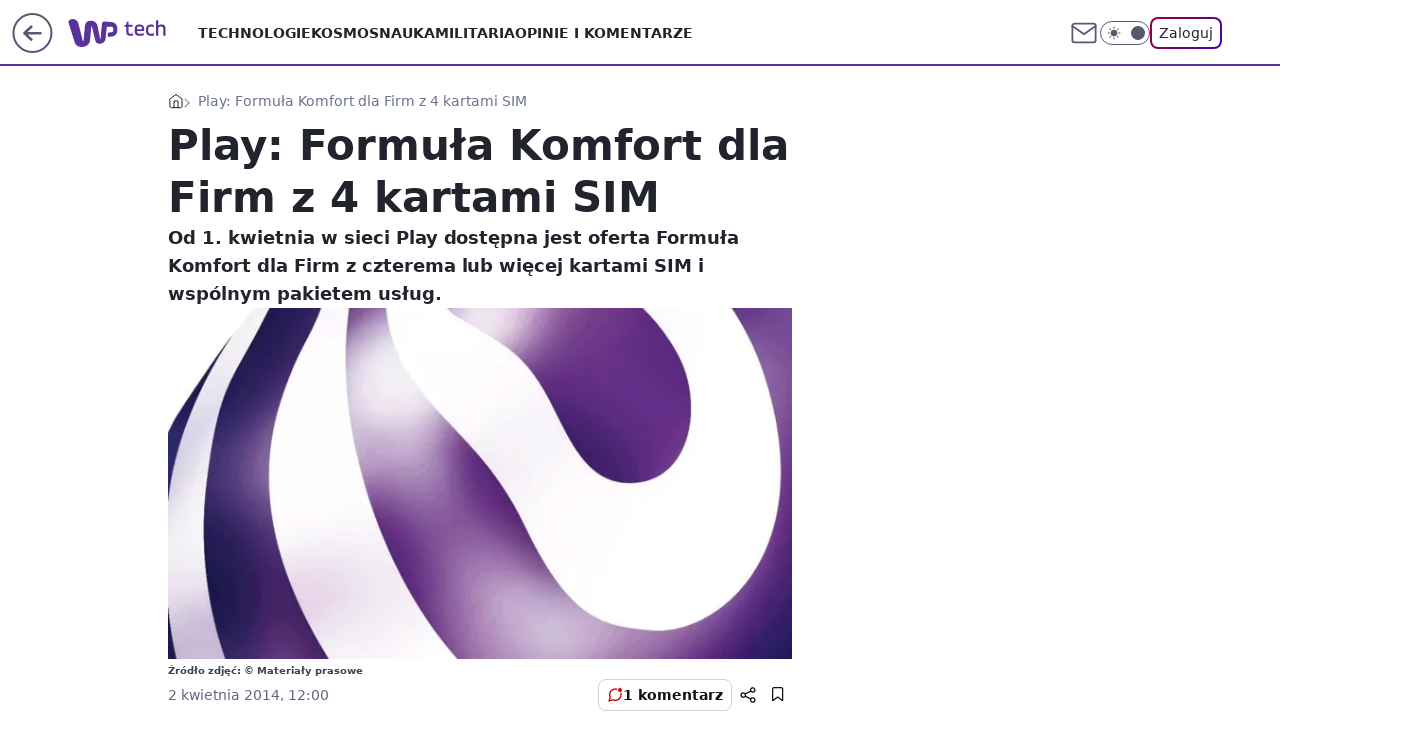

--- FILE ---
content_type: application/javascript
request_url: https://rek.www.wp.pl/gaf.js?rv=2&sn=tech&pvid=5fbed7339c7c1f29340f&rekids=234802&whbid-test=1&phtml=tech.wp.pl%2Fplay-formula-komfort-dla-firm-z-4-kartami-sim%2C6034814569484929a&abtest=adtech%7CPRGM-1047%7CA%3Badtech%7CPU-335%7CA%3Badtech%7CPRG-3468%7CB%3Badtech%7CPRGM-1036%7CC%3Badtech%7CFP-76%7CD%3Badtech%7CPRGM-1356%7CA%3Badtech%7CPRGM-1419%7CC%3Badtech%7CPRGM-1589%7CA%3Badtech%7CPRGM-1443%7CB%3Badtech%7CPRGM-1587%7CC%3Badtech%7CPRGM-1615%7CA%3Badtech%7CPRGM-1215%7CB&PWA_adbd=0&darkmode=0&highLayout=0&layout=wide&navType=navigate&cdl=0&ctype=article&ciab=IAB19%2CIAB-v3-116%2CIAB-v3-420%2CIAB13-3%2CIAB13&cid=6034814569484929&csystem=ncr&cdate=2014-04-02&vw=1280&vh=720&p1=0&spin=k5emw0vg&bcv=2
body_size: 9380
content:
k5emw0vg({"spin":"k5emw0vg","bunch":234802,"context":{"dsa":false,"minor":false,"bidRequestId":"3523df68-e5ff-461c-823d-84142feb5f34","maConfig":{"timestamp":"2026-01-20T08:15:08.178Z"},"dfpConfig":{"timestamp":"2026-01-20T10:42:02.482Z"},"sda":[],"targeting":{"client":{},"server":{},"query":{"PWA_adbd":"0","abtest":"adtech|PRGM-1047|A;adtech|PU-335|A;adtech|PRG-3468|B;adtech|PRGM-1036|C;adtech|FP-76|D;adtech|PRGM-1356|A;adtech|PRGM-1419|C;adtech|PRGM-1589|A;adtech|PRGM-1443|B;adtech|PRGM-1587|C;adtech|PRGM-1615|A;adtech|PRGM-1215|B","bcv":"2","cdate":"2014-04-02","cdl":"0","ciab":"IAB19,IAB-v3-116,IAB-v3-420,IAB13-3,IAB13","cid":"6034814569484929","csystem":"ncr","ctype":"article","darkmode":"0","highLayout":"0","layout":"wide","navType":"navigate","p1":"0","phtml":"tech.wp.pl/play-formula-komfort-dla-firm-z-4-kartami-sim,6034814569484929a","pvid":"5fbed7339c7c1f29340f","rekids":"234802","rv":"2","sn":"tech","spin":"k5emw0vg","vh":"720","vw":"1280","whbid-test":"1"}},"directOnly":0,"geo":{"country":"840","region":"","city":""},"statid":"","mlId":"","rshsd":"6","isRobot":false,"curr":{"EUR":4.2279,"USD":3.6054,"CHF":4.5608,"GBP":4.8583},"rv":"2","status":{"advf":2,"ma":2,"ma_ads-bidder":2,"ma_cpv-bidder":2,"ma_high-cpm-bidder":2},"bp":[30,40,50,60,80,100,120,140,160,180,200,220,240,260,280,300,320,340,360,380,400,420,440,460,480,500,520,540,560,580,600,620,640,660,680,700,720,740,760,780,800,1000,1200,1500,1800,2000,2500,3000,3500,4000,5000,6000,7000,9800],"siginf":"0.1.89"},"slots":{"11":{"delivered":"1","campaign":null,"dfpConfig":{"placement":"/89844762/Desktop_Tech.wp.pl_x11_art","roshash":"AEHK","ceil":100,"sizes":[[336,280],[640,280],[300,250]],"namedSizes":["fluid"],"div":"div-gpt-ad-x11-art","targeting":{"DFPHASH":"AEHK","emptygaf":"0"},"fp":[170,190,220,240,280,320,350,370,400,420,440,460,480,490,510,530,550,560,570,590,600,600,610,640,650,650,660,660,690,700,700,710,710,720,730,730,750,760,780,800,820,1020,1230,1530,1840,2040,2550,3060,3570,4080,5100,6120,7140,9800],"gfp":"AEHK","sigset":1}},"12":{"delivered":"1","campaign":null,"dfpConfig":{"placement":"/89844762/Desktop_Tech.wp.pl_x12_art","roshash":"AEHK","ceil":100,"sizes":[[336,280],[640,280],[300,250]],"namedSizes":["fluid"],"div":"div-gpt-ad-x12-art","targeting":{"DFPHASH":"AEHK","emptygaf":"0"},"fp":[180,200,230,260,300,330,360,400,420,440,470,490,500,530,540,570,570,600,610,620,630,650,660,670,700,700,710,720,720,740,760,770,770,780,790,790,830,830,840,850,850,1020,1230,1530,1840,2040,2550,3060,3570,4080,5100,6120,7140,9800],"gfp":"AEHK","sigset":1}},"13":{"delivered":"1","campaign":null,"dfpConfig":{"placement":"/89844762/Desktop_Tech.wp.pl_x13_art","roshash":"AEHK","ceil":100,"sizes":[[336,280],[640,280],[300,250]],"namedSizes":["fluid"],"div":"div-gpt-ad-x13-art","targeting":{"DFPHASH":"AEHK","emptygaf":"0"},"fp":[170,190,220,240,280,310,350,370,400,410,440,460,470,490,500,530,540,550,570,570,590,610,620,620,630,650,660,670,680,680,690,710,720,730,730,730,740,770,780,800,820,1020,1230,1530,1840,2040,2550,3060,3570,4080,5100,6120,7140,9800],"gfp":"AEHK","sigset":1}},"14":{"delivered":"1","campaign":null,"dfpConfig":{"placement":"/89844762/Desktop_Tech.wp.pl_x14_art","roshash":"AEHK","ceil":100,"sizes":[[336,280],[640,280],[300,250]],"namedSizes":["fluid"],"div":"div-gpt-ad-x14-art","targeting":{"DFPHASH":"AEHK","emptygaf":"0"},"fp":[160,190,210,230,270,300,330,360,380,390,420,440,450,470,480,500,510,520,540,550,560,580,590,590,600,600,630,640,640,650,650,660,680,690,700,720,740,760,780,800,820,1020,1230,1530,1840,2040,2550,3060,3570,4080,5100,6120,7140,9800],"gfp":"AEHK","sigset":1}},"15":{"delivered":"1","campaign":null,"dfpConfig":{"placement":"/89844762/Desktop_Tech.wp.pl_x15_art","roshash":"AEHK","ceil":100,"sizes":[[728,90],[970,300],[950,90],[980,120],[980,90],[970,150],[970,90],[970,250],[930,180],[950,200],[750,100],[970,66],[750,200],[960,90],[970,100],[750,300],[970,200],[950,300]],"namedSizes":["fluid"],"div":"div-gpt-ad-x15-art","targeting":{"DFPHASH":"AEHK","emptygaf":"0"},"fp":[390,140,650,760,240,900,560,460,1200,680,480,1260,980,1160,400,1100,1060,1080,1500,1400,1060,1420,620,580,960,680,720,1160,1040,1580,620,1300,740,1520,1600,1820,1160,1580,2040,940,880,1500,2320,1600,2840,2140,3400,3220,5540,5660,5120,6040,7160,9820],"gfp":"AEHK","sigset":3}},"16":{"delivered":"1","campaign":null,"dfpConfig":{"placement":"/89844762/Desktop_Tech.wp.pl_x16","roshash":"AEHK","ceil":100,"sizes":[[728,90],[970,300],[950,90],[980,120],[980,90],[970,150],[970,90],[970,250],[930,180],[950,200],[750,100],[970,66],[750,200],[960,90],[970,100],[750,300],[970,200],[950,300]],"namedSizes":["fluid"],"div":"div-gpt-ad-x16","targeting":{"DFPHASH":"AEHK","emptygaf":"0"},"fp":[140,160,190,200,240,260,290,310,330,350,360,380,380,400,410,430,440,450,450,470,480,480,490,490,510,510,530,560,580,600,620,640,660,680,700,720,740,760,780,800,820,1020,1230,1530,1840,2040,2550,3060,3570,4080,5100,6120,7140,9800],"gfp":"AEHK","sigset":1}},"17":{"delivered":"1","campaign":null,"dfpConfig":{"placement":"/89844762/Desktop_Tech.wp.pl_x17","roshash":"AEHK","ceil":100,"sizes":[[728,90],[970,300],[950,90],[980,120],[980,90],[970,150],[970,90],[970,250],[930,180],[950,200],[750,100],[970,66],[750,200],[960,90],[970,100],[750,300],[970,200],[950,300]],"namedSizes":["fluid"],"div":"div-gpt-ad-x17","targeting":{"DFPHASH":"AEHK","emptygaf":"0"},"fp":[140,160,190,200,240,260,290,310,330,350,360,380,380,400,410,430,440,450,450,470,480,480,490,490,510,510,530,560,580,600,620,640,660,680,700,720,740,760,780,800,820,1020,1230,1530,1840,2040,2550,3060,3570,4080,5100,6120,7140,9800],"gfp":"AEHK","sigset":1}},"18":{"delivered":"1","campaign":null,"dfpConfig":{"placement":"/89844762/Desktop_Tech.wp.pl_x18","roshash":"AEHK","ceil":100,"sizes":[[728,90],[970,300],[950,90],[980,120],[980,90],[970,150],[970,90],[970,250],[930,180],[950,200],[750,100],[970,66],[750,200],[960,90],[970,100],[750,300],[970,200],[950,300]],"namedSizes":["fluid"],"div":"div-gpt-ad-x18","targeting":{"DFPHASH":"AEHK","emptygaf":"0"},"fp":[140,160,190,200,240,260,290,310,330,350,360,380,380,400,410,430,440,450,450,470,480,480,490,490,510,510,530,560,580,600,620,640,660,680,700,720,740,760,780,800,820,1020,1230,1530,1840,2040,2550,3060,3570,4080,5100,6120,7140,9800],"gfp":"AEHK","sigset":1}},"19":{"delivered":"1","campaign":null,"dfpConfig":{"placement":"/89844762/Desktop_Tech.wp.pl_x19","roshash":"AEHK","ceil":100,"sizes":[[728,90],[970,300],[950,90],[980,120],[980,90],[970,150],[970,90],[970,250],[930,180],[950,200],[750,100],[970,66],[750,200],[960,90],[970,100],[750,300],[970,200],[950,300]],"namedSizes":["fluid"],"div":"div-gpt-ad-x19","targeting":{"DFPHASH":"AEHK","emptygaf":"0"},"fp":[140,160,190,200,240,260,290,310,330,350,360,380,380,400,410,430,440,450,450,470,480,480,490,490,510,510,530,560,580,600,620,640,660,680,700,720,740,760,780,800,820,1020,1230,1530,1840,2040,2550,3060,3570,4080,5100,6120,7140,9800],"gfp":"AEHK","sigset":1}},"2":{"delivered":"1","campaign":{"id":"187057","capping":"PWAck=27120447\u0026PWAclt=960","adm":{"bunch":"234802","creations":[{"cbConfig":{"blur":false,"bottomBar":false,"fullPage":false,"message":"Przekierowanie za {{time}} sekund{{y}}","timeout":15000},"height":600,"pixels":["//ad.doubleclick.net/ddm/trackimp/N2237290.276442WIRTUALNAPOLSKA/B34824962.436989159;dc_trk_aid=629722317;dc_trk_cid=246962839;ord=1768974350;dc_lat=;dc_rdid=;tag_for_child_directed_treatment=;tfua=;gdpr=${GDPR};gdpr_consent=${GDPR_CONSENT_755};ltd=${LIMITED_ADS};dc_tdv=1?"],"scalable":"2","showLabel":false,"src":"https://mamc.wpcdn.pl/187057/1766149172986/WP_baner_1200x600/1200x600/index.html","trackers":{"click":[""],"cview":["//ma.wp.pl/ma.gif?clid=de722beda2adf178cb2a229b728519d3\u0026SN=tech\u0026pvid=5fbed7339c7c1f29340f\u0026action=cvimp\u0026pg=tech.wp.pl\u0026par=ttl%3D1769060750%26sn%3Dtech%26bidTimestamp%3D1768974350%26hBudgetRate%3DADGLQTW%26bidderID%3D11%26rekid%3D234802%26cur%3DPLN%26test%3D0%26iabSiteCategories%3D%26utility%3DSa0d1Kh0VQMwoy0DYBj7lP7Lyafw2hoPQvLJfZM8iFXaDLoMJBeQhrlTaHRx1fRp%26bidReqID%3D3523df68-e5ff-461c-823d-84142feb5f34%26inver%3D2%26targetDomain%3Dshell.pl%26seatID%3Dde722beda2adf178cb2a229b728519d3%26geo%3D840%253B%253B%26hBidPrice%3DADGLQTW%26ip%3DQ4CQxzEZ8IAExqCCfJdfWEnoP2AzxAKrj_EOEWlF77Q%26workfID%3D187057%26client_id%3D41129%26org_id%3D25%26emission%3D3041539%26editedTimestamp%3D1766399041%26pvid%3D5fbed7339c7c1f29340f%26partnerID%3D%26conversionValue%3D0%26tpID%3D1395564%26isDev%3Dfalse%26contentID%3D6034814569484929%26userID%3D__UNKNOWN_TELL_US__%26source%3DTG%26medium%3Ddisplay%26ssp%3Dwp.pl%26publisherID%3D308%26order%3D264859%26iabPageCategories%3D%26is_adblock%3D0%26platform%3D8%26domain%3Dtech.wp.pl%26slotID%3D002%26slotSizeWxH%3D1200x600%26creationID%3D1459285%26seatFee%3Dze5glAJc3bg3xsKH-FW8ayfLtfaP8zjn3ya8hK3kUIA%26billing%3Dcpv%26is_robot%3D0%26device%3DPERSONAL_COMPUTER%26pricingModel%3DCoh6pCnKCFjpz4mOC-I_GrHhaTCf5arDGaVVLeY0xaU"],"impression":["//ma.wp.pl/ma.gif?clid=de722beda2adf178cb2a229b728519d3\u0026SN=tech\u0026pvid=5fbed7339c7c1f29340f\u0026action=delivery\u0026pg=tech.wp.pl\u0026par=ip%3DQ4CQxzEZ8IAExqCCfJdfWEnoP2AzxAKrj_EOEWlF77Q%26workfID%3D187057%26client_id%3D41129%26org_id%3D25%26emission%3D3041539%26editedTimestamp%3D1766399041%26pvid%3D5fbed7339c7c1f29340f%26partnerID%3D%26conversionValue%3D0%26tpID%3D1395564%26isDev%3Dfalse%26contentID%3D6034814569484929%26userID%3D__UNKNOWN_TELL_US__%26source%3DTG%26medium%3Ddisplay%26ssp%3Dwp.pl%26publisherID%3D308%26order%3D264859%26iabPageCategories%3D%26is_adblock%3D0%26platform%3D8%26domain%3Dtech.wp.pl%26slotID%3D002%26slotSizeWxH%3D1200x600%26creationID%3D1459285%26seatFee%3Dze5glAJc3bg3xsKH-FW8ayfLtfaP8zjn3ya8hK3kUIA%26billing%3Dcpv%26is_robot%3D0%26device%3DPERSONAL_COMPUTER%26pricingModel%3DCoh6pCnKCFjpz4mOC-I_GrHhaTCf5arDGaVVLeY0xaU%26ttl%3D1769060750%26sn%3Dtech%26bidTimestamp%3D1768974350%26hBudgetRate%3DADGLQTW%26bidderID%3D11%26rekid%3D234802%26cur%3DPLN%26test%3D0%26iabSiteCategories%3D%26utility%3DSa0d1Kh0VQMwoy0DYBj7lP7Lyafw2hoPQvLJfZM8iFXaDLoMJBeQhrlTaHRx1fRp%26bidReqID%3D3523df68-e5ff-461c-823d-84142feb5f34%26inver%3D2%26targetDomain%3Dshell.pl%26seatID%3Dde722beda2adf178cb2a229b728519d3%26geo%3D840%253B%253B%26hBidPrice%3DADGLQTW"],"view":["//ma.wp.pl/ma.gif?clid=de722beda2adf178cb2a229b728519d3\u0026SN=tech\u0026pvid=5fbed7339c7c1f29340f\u0026action=view\u0026pg=tech.wp.pl\u0026par=slotSizeWxH%3D1200x600%26creationID%3D1459285%26seatFee%3Dze5glAJc3bg3xsKH-FW8ayfLtfaP8zjn3ya8hK3kUIA%26billing%3Dcpv%26is_robot%3D0%26device%3DPERSONAL_COMPUTER%26pricingModel%3DCoh6pCnKCFjpz4mOC-I_GrHhaTCf5arDGaVVLeY0xaU%26ttl%3D1769060750%26sn%3Dtech%26bidTimestamp%3D1768974350%26hBudgetRate%3DADGLQTW%26bidderID%3D11%26rekid%3D234802%26cur%3DPLN%26test%3D0%26iabSiteCategories%3D%26utility%3DSa0d1Kh0VQMwoy0DYBj7lP7Lyafw2hoPQvLJfZM8iFXaDLoMJBeQhrlTaHRx1fRp%26bidReqID%3D3523df68-e5ff-461c-823d-84142feb5f34%26inver%3D2%26targetDomain%3Dshell.pl%26seatID%3Dde722beda2adf178cb2a229b728519d3%26geo%3D840%253B%253B%26hBidPrice%3DADGLQTW%26ip%3DQ4CQxzEZ8IAExqCCfJdfWEnoP2AzxAKrj_EOEWlF77Q%26workfID%3D187057%26client_id%3D41129%26org_id%3D25%26emission%3D3041539%26editedTimestamp%3D1766399041%26pvid%3D5fbed7339c7c1f29340f%26partnerID%3D%26conversionValue%3D0%26tpID%3D1395564%26isDev%3Dfalse%26contentID%3D6034814569484929%26userID%3D__UNKNOWN_TELL_US__%26source%3DTG%26medium%3Ddisplay%26ssp%3Dwp.pl%26publisherID%3D308%26order%3D264859%26iabPageCategories%3D%26is_adblock%3D0%26platform%3D8%26domain%3Dtech.wp.pl%26slotID%3D002"]},"transparentPlaceholder":false,"type":"iframe","url":"https://ad.doubleclick.net/ddm/trackclk/N2237290.276442WIRTUALNAPOLSKA/B34824962.436989159;dc_trk_aid=629722317;dc_trk_cid=246962839;dc_lat=;dc_rdid=;tag_for_child_directed_treatment=;tfua=;gdpr=${GDPR};gdpr_consent=${GDPR_CONSENT_755};ltd=${LIMITED_ADS};dc_tdv=1","width":1200}],"redir":"https://ma.wp.pl/redirma?SN=tech\u0026pvid=5fbed7339c7c1f29340f\u0026par=platform%3D8%26slotSizeWxH%3D1200x600%26bidderID%3D11%26bidReqID%3D3523df68-e5ff-461c-823d-84142feb5f34%26org_id%3D25%26conversionValue%3D0%26medium%3Ddisplay%26pricingModel%3DCoh6pCnKCFjpz4mOC-I_GrHhaTCf5arDGaVVLeY0xaU%26cur%3DPLN%26workfID%3D187057%26isDev%3Dfalse%26publisherID%3D308%26device%3DPERSONAL_COMPUTER%26hBudgetRate%3DADGLQTW%26rekid%3D234802%26iabSiteCategories%3D%26seatID%3Dde722beda2adf178cb2a229b728519d3%26emission%3D3041539%26contentID%3D6034814569484929%26source%3DTG%26billing%3Dcpv%26partnerID%3D%26is_adblock%3D0%26domain%3Dtech.wp.pl%26seatFee%3Dze5glAJc3bg3xsKH-FW8ayfLtfaP8zjn3ya8hK3kUIA%26hBidPrice%3DADGLQTW%26client_id%3D41129%26pvid%3D5fbed7339c7c1f29340f%26slotID%3D002%26creationID%3D1459285%26is_robot%3D0%26utility%3DSa0d1Kh0VQMwoy0DYBj7lP7Lyafw2hoPQvLJfZM8iFXaDLoMJBeQhrlTaHRx1fRp%26tpID%3D1395564%26ttl%3D1769060750%26inver%3D2%26geo%3D840%253B%253B%26ip%3DQ4CQxzEZ8IAExqCCfJdfWEnoP2AzxAKrj_EOEWlF77Q%26ssp%3Dwp.pl%26order%3D264859%26sn%3Dtech%26bidTimestamp%3D1768974350%26test%3D0%26targetDomain%3Dshell.pl%26editedTimestamp%3D1766399041%26userID%3D__UNKNOWN_TELL_US__%26iabPageCategories%3D\u0026url=","slot":"2"},"creative":{"Id":"1459285","provider":"ma_cpv-bidder","roshash":"CHKN","height":600,"width":1200,"touchpointId":"1395564","source":{"bidder":"cpv-bidder"}},"sellingModel":{"model":"CPM_INT"}},"dfpConfig":{"placement":"/89844762/Desktop_Tech.wp.pl_x02","roshash":"CHKN","ceil":100,"sizes":[[970,300],[970,600],[750,300],[950,300],[980,600],[1920,870],[1200,600],[750,400],[960,640]],"namedSizes":["fluid"],"div":"div-gpt-ad-x02","targeting":{"DFPHASH":"CHKN","emptygaf":"0"},"fp":[140,160,180,200,230,260,290,310,320,340,360,370,390,390,410,420,430,450,450,460,480,480,490,490,490,510,530,560,580,600,620,640,660,680,700,720,740,760,780,800,820,1020,1230,1530,1840,2040,2550,3060,3570,4080,5100,6120,7140,9800],"gfp":"BJMP","sigset":1}},"24":{"delivered":"","campaign":null,"dfpConfig":null},"25":{"delivered":"1","campaign":null,"dfpConfig":{"placement":"/89844762/Desktop_Tech.wp.pl_x25_art","roshash":"AEHK","ceil":100,"sizes":[[336,280],[640,280],[300,250]],"namedSizes":["fluid"],"div":"div-gpt-ad-x25-art","targeting":{"DFPHASH":"AEHK","emptygaf":"0"},"fp":[910,740,230,340,880,680,1100,220,800,340,340,320,500,800,620,600,1260,400,1460,940,560,1500,1360,820,1040,1120,900,1580,680,1240,1140,1860,700,680,1640,1580,1580,1640,1540,1540,1040,2340,1680,2900,2580,2440,4400,3600,6140,4400,7240,6740,7080,9840],"gfp":"AEHK","sigset":3}},"27":{"delivered":"1","campaign":null,"dfpConfig":{"placement":"/89844762/Desktop_Tech.wp.pl_x27_art","roshash":"AEHK","ceil":100,"sizes":[[160,600]],"namedSizes":["fluid"],"div":"div-gpt-ad-x27-art","targeting":{"DFPHASH":"AEHK","emptygaf":"0"},"fp":[150,170,190,210,240,270,300,320,330,350,370,380,400,410,430,440,460,470,470,490,500,500,510,530,530,540,550,560,580,600,620,640,660,680,700,720,740,760,780,800,820,1020,1230,1530,1840,2040,2550,3060,3570,4080,5100,6120,7140,9800],"gfp":"AEHK","sigset":1}},"28":{"delivered":"","campaign":null,"dfpConfig":null},"29":{"lazy":1,"delivered":"1","campaign":{"id":"187753","adm":{"bunch":"234802","creations":[{"height":250,"showLabel":true,"src":"https://mamc.wpcdn.pl/187753/1754551864727/baner_ver_8A_300x250_px.jpg","trackers":{"click":[""],"cview":["//ma.wp.pl/ma.gif?clid=dca45526c17aa056cf0f889dbba57020\u0026SN=tech\u0026pvid=5fbed7339c7c1f29340f\u0026action=cvimp\u0026pg=tech.wp.pl\u0026par=seatFee%3DSGBvbg5fNsiZufDgWf21CeHU4C_kQz-PnpXbyMBcmuE%26bidTimestamp%3D1768974350%26hBidPrice%3DADGJMPS%26hBudgetRate%3DADGJMPS%26partnerID%3D%26bidReqID%3D3523df68-e5ff-461c-823d-84142feb5f34%26ip%3DpJD-klb-yisWZ-0N6mz-SfZWq3_8kHORIU4a67mcFKU%26billing%3Dcpv%26order%3D252400%26pricingModel%3DIPcmWMHSr-PQO26Q2l41L_iEsq4pZfIDM8z9tD-5JII%26is_adblock%3D0%26pvid%3D5fbed7339c7c1f29340f%26creationID%3D1464975%26test%3D0%26org_id%3D25%26sn%3Dtech%26isDev%3Dfalse%26medium%3Ddisplay%26device%3DPERSONAL_COMPUTER%26slotID%3D029%26tpID%3D1399472%26ttl%3D1769060750%26userID%3D__UNKNOWN_TELL_US__%26slotSizeWxH%3D300x250%26emission%3D3008707%26iabPageCategories%3D%26contentID%3D6034814569484929%26workfID%3D187753%26client_id%3D38851%26source%3DTG%26iabSiteCategories%3D%26cur%3DPLN%26is_robot%3D0%26geo%3D840%253B%253B%26bidderID%3D11%26utility%3DQlwG1mY79lhZNdM6KzvKSVNFm5kcUS4imF4uir5_sLAi_3bQVIU6Ai1B5Lpsd1jy%26platform%3D8%26rekid%3D234802%26inver%3D2%26domain%3Dtech.wp.pl%26targetDomain%3Dwp.pl%26seatID%3Ddca45526c17aa056cf0f889dbba57020%26editedTimestamp%3D1767358467%26conversionValue%3D0%26ssp%3Dwp.pl%26publisherID%3D308"],"impression":["//ma.wp.pl/ma.gif?clid=dca45526c17aa056cf0f889dbba57020\u0026SN=tech\u0026pvid=5fbed7339c7c1f29340f\u0026action=delivery\u0026pg=tech.wp.pl\u0026par=utility%3DQlwG1mY79lhZNdM6KzvKSVNFm5kcUS4imF4uir5_sLAi_3bQVIU6Ai1B5Lpsd1jy%26platform%3D8%26rekid%3D234802%26inver%3D2%26domain%3Dtech.wp.pl%26targetDomain%3Dwp.pl%26seatID%3Ddca45526c17aa056cf0f889dbba57020%26editedTimestamp%3D1767358467%26conversionValue%3D0%26ssp%3Dwp.pl%26publisherID%3D308%26seatFee%3DSGBvbg5fNsiZufDgWf21CeHU4C_kQz-PnpXbyMBcmuE%26bidTimestamp%3D1768974350%26hBidPrice%3DADGJMPS%26hBudgetRate%3DADGJMPS%26partnerID%3D%26bidReqID%3D3523df68-e5ff-461c-823d-84142feb5f34%26ip%3DpJD-klb-yisWZ-0N6mz-SfZWq3_8kHORIU4a67mcFKU%26billing%3Dcpv%26order%3D252400%26pricingModel%3DIPcmWMHSr-PQO26Q2l41L_iEsq4pZfIDM8z9tD-5JII%26is_adblock%3D0%26pvid%3D5fbed7339c7c1f29340f%26creationID%3D1464975%26test%3D0%26org_id%3D25%26sn%3Dtech%26isDev%3Dfalse%26medium%3Ddisplay%26device%3DPERSONAL_COMPUTER%26slotID%3D029%26tpID%3D1399472%26ttl%3D1769060750%26userID%3D__UNKNOWN_TELL_US__%26slotSizeWxH%3D300x250%26emission%3D3008707%26iabPageCategories%3D%26contentID%3D6034814569484929%26workfID%3D187753%26client_id%3D38851%26source%3DTG%26iabSiteCategories%3D%26cur%3DPLN%26is_robot%3D0%26geo%3D840%253B%253B%26bidderID%3D11"],"view":["//ma.wp.pl/ma.gif?clid=dca45526c17aa056cf0f889dbba57020\u0026SN=tech\u0026pvid=5fbed7339c7c1f29340f\u0026action=view\u0026pg=tech.wp.pl\u0026par=cur%3DPLN%26is_robot%3D0%26geo%3D840%253B%253B%26bidderID%3D11%26utility%3DQlwG1mY79lhZNdM6KzvKSVNFm5kcUS4imF4uir5_sLAi_3bQVIU6Ai1B5Lpsd1jy%26platform%3D8%26rekid%3D234802%26inver%3D2%26domain%3Dtech.wp.pl%26targetDomain%3Dwp.pl%26seatID%3Ddca45526c17aa056cf0f889dbba57020%26editedTimestamp%3D1767358467%26conversionValue%3D0%26ssp%3Dwp.pl%26publisherID%3D308%26seatFee%3DSGBvbg5fNsiZufDgWf21CeHU4C_kQz-PnpXbyMBcmuE%26bidTimestamp%3D1768974350%26hBidPrice%3DADGJMPS%26hBudgetRate%3DADGJMPS%26partnerID%3D%26bidReqID%3D3523df68-e5ff-461c-823d-84142feb5f34%26ip%3DpJD-klb-yisWZ-0N6mz-SfZWq3_8kHORIU4a67mcFKU%26billing%3Dcpv%26order%3D252400%26pricingModel%3DIPcmWMHSr-PQO26Q2l41L_iEsq4pZfIDM8z9tD-5JII%26is_adblock%3D0%26pvid%3D5fbed7339c7c1f29340f%26creationID%3D1464975%26test%3D0%26org_id%3D25%26sn%3Dtech%26isDev%3Dfalse%26medium%3Ddisplay%26device%3DPERSONAL_COMPUTER%26slotID%3D029%26tpID%3D1399472%26ttl%3D1769060750%26userID%3D__UNKNOWN_TELL_US__%26slotSizeWxH%3D300x250%26emission%3D3008707%26iabPageCategories%3D%26contentID%3D6034814569484929%26workfID%3D187753%26client_id%3D38851%26source%3DTG%26iabSiteCategories%3D"]},"transparentPlaceholder":false,"type":"image","url":"https://energiajutra.wp.pl/","width":300}],"redir":"https://ma.wp.pl/redirma?SN=tech\u0026pvid=5fbed7339c7c1f29340f\u0026par=userID%3D__UNKNOWN_TELL_US__%26targetDomain%3Dwp.pl%26publisherID%3D308%26test%3D0%26iabSiteCategories%3D%26editedTimestamp%3D1767358467%26ssp%3Dwp.pl%26hBudgetRate%3DADGJMPS%26ip%3DpJD-klb-yisWZ-0N6mz-SfZWq3_8kHORIU4a67mcFKU%26org_id%3D25%26slotSizeWxH%3D300x250%26workfID%3D187753%26is_robot%3D0%26bidderID%3D11%26seatFee%3DSGBvbg5fNsiZufDgWf21CeHU4C_kQz-PnpXbyMBcmuE%26hBidPrice%3DADGJMPS%26partnerID%3D%26order%3D252400%26conversionValue%3D0%26pricingModel%3DIPcmWMHSr-PQO26Q2l41L_iEsq4pZfIDM8z9tD-5JII%26is_adblock%3D0%26isDev%3Dfalse%26emission%3D3008707%26contentID%3D6034814569484929%26client_id%3D38851%26source%3DTG%26cur%3DPLN%26geo%3D840%253B%253B%26bidReqID%3D3523df68-e5ff-461c-823d-84142feb5f34%26creationID%3D1464975%26ttl%3D1769060750%26iabPageCategories%3D%26utility%3DQlwG1mY79lhZNdM6KzvKSVNFm5kcUS4imF4uir5_sLAi_3bQVIU6Ai1B5Lpsd1jy%26platform%3D8%26rekid%3D234802%26inver%3D2%26seatID%3Ddca45526c17aa056cf0f889dbba57020%26medium%3Ddisplay%26bidTimestamp%3D1768974350%26pvid%3D5fbed7339c7c1f29340f%26slotID%3D029%26tpID%3D1399472%26domain%3Dtech.wp.pl%26billing%3Dcpv%26sn%3Dtech%26device%3DPERSONAL_COMPUTER\u0026url=","slot":"29"},"creative":{"Id":"1464975","provider":"ma_cpv-bidder","roshash":"ADGJ","height":250,"width":300,"touchpointId":"1399472","source":{"bidder":"cpv-bidder"}},"sellingModel":{"model":"CPM_INT"}},"dfpConfig":null},"3":{"delivered":"1","campaign":null,"dfpConfig":{"placement":"/89844762/Desktop_Tech.wp.pl_x03_art","roshash":"AEHK","ceil":100,"sizes":[[728,90],[970,300],[950,90],[980,120],[980,90],[970,150],[970,90],[970,250],[930,180],[950,200],[750,100],[970,66],[750,200],[960,90],[970,100],[750,300],[970,200],[950,300]],"namedSizes":["fluid"],"div":"div-gpt-ad-x03-art","targeting":{"DFPHASH":"AEHK","emptygaf":"0"},"fp":[150,170,190,210,250,270,300,320,340,360,380,390,410,420,440,450,470,470,480,490,510,520,520,530,530,550,560,570,580,600,620,640,660,680,700,720,740,760,780,800,820,1020,1230,1530,1840,2040,2550,3060,3570,4080,5100,6120,7140,9800],"gfp":"AEHK","sigset":1}},"32":{"delivered":"1","campaign":null,"dfpConfig":{"placement":"/89844762/Desktop_Tech.wp.pl_x32_art","roshash":"AEHK","ceil":100,"sizes":[[336,280],[640,280],[300,250]],"namedSizes":["fluid"],"div":"div-gpt-ad-x32-art","targeting":{"DFPHASH":"AEHK","emptygaf":"0"},"fp":[140,160,190,200,240,260,290,310,330,350,360,380,380,400,410,430,440,450,450,470,480,480,490,490,510,510,530,560,580,600,620,640,660,680,700,720,740,760,780,800,820,1020,1230,1530,1840,2040,2550,3060,3570,4080,5100,6120,7140,9800],"gfp":"AEHK","sigset":1}},"33":{"delivered":"1","campaign":null,"dfpConfig":{"placement":"/89844762/Desktop_Tech.wp.pl_x33_art","roshash":"AEHK","ceil":100,"sizes":[[336,280],[640,280],[300,250]],"namedSizes":["fluid"],"div":"div-gpt-ad-x33-art","targeting":{"DFPHASH":"AEHK","emptygaf":"0"},"fp":[180,200,230,260,300,330,360,390,420,440,470,500,510,530,540,570,580,590,620,620,630,660,660,680,690,700,710,730,730,740,760,770,770,780,790,800,830,830,840,850,850,1020,1230,1530,1840,2040,2550,3060,3570,4080,5100,6120,7140,9800],"gfp":"AEHK","sigset":1}},"34":{"delivered":"1","campaign":{"id":"188890","adm":{"bunch":"234802","creations":[{"height":250,"showLabel":true,"src":"https://mamc.wpcdn.pl/188890/1768918333106/FEN61_300X250.jpg","trackers":{"click":[""],"cview":["//ma.wp.pl/ma.gif?clid=36d4f1d950aab392a9c26b186b340e10\u0026SN=tech\u0026pvid=5fbed7339c7c1f29340f\u0026action=cvimp\u0026pg=tech.wp.pl\u0026par=medium%3Ddisplay%26cur%3DPLN%26test%3D0%26seatFee%3Dyb50W4sP_j1S0qUIL123uhT_pjHuqNJW0lwcCNjb28Y%26seatID%3D36d4f1d950aab392a9c26b186b340e10%26bidderID%3D11%26contentID%3D6034814569484929%26userID%3D__UNKNOWN_TELL_US__%26rekid%3D234802%26inver%3D2%26ip%3DomdzYQGUTBITW33_jXYLQmseeK5EtguDUWGDqVDa0k4%26domain%3Dtech.wp.pl%26geo%3D840%253B%253B%26partnerID%3D%26platform%3D8%26ssp%3Dwp.pl%26editedTimestamp%3D1768918370%26pricingModel%3DFPV-CgpQWzu3QxvAqM204f3KF-3PQD9ya7Uh2tKsru8%26ttl%3D1769060750%26isDev%3Dfalse%26conversionValue%3D0%26bidReqID%3D3523df68-e5ff-461c-823d-84142feb5f34%26targetDomain%3Dfen-mma.com%26workfID%3D188890%26tpID%3D1405445%26org_id%3D25%26order%3D266544%26is_adblock%3D0%26slotSizeWxH%3D300x250%26emission%3D3046110%26iabSiteCategories%3D%26is_robot%3D0%26pvid%3D5fbed7339c7c1f29340f%26bidTimestamp%3D1768974350%26hBidPrice%3DADGJSdl%26publisherID%3D308%26source%3DTG%26utility%3DKK2JTq6Xw5MenSDnlrNe5cfVNokOpmm7Ucz6VrlFan9Y1uOVLg02VA0rka-OBim5%26device%3DPERSONAL_COMPUTER%26slotID%3D034%26billing%3Dcpv%26client_id%3D43697%26iabPageCategories%3D%26hBudgetRate%3DADGJSdl%26creationID%3D1475928%26sn%3Dtech"],"impression":["//ma.wp.pl/ma.gif?clid=36d4f1d950aab392a9c26b186b340e10\u0026SN=tech\u0026pvid=5fbed7339c7c1f29340f\u0026action=delivery\u0026pg=tech.wp.pl\u0026par=domain%3Dtech.wp.pl%26geo%3D840%253B%253B%26partnerID%3D%26platform%3D8%26ssp%3Dwp.pl%26editedTimestamp%3D1768918370%26pricingModel%3DFPV-CgpQWzu3QxvAqM204f3KF-3PQD9ya7Uh2tKsru8%26ttl%3D1769060750%26isDev%3Dfalse%26conversionValue%3D0%26bidReqID%3D3523df68-e5ff-461c-823d-84142feb5f34%26targetDomain%3Dfen-mma.com%26workfID%3D188890%26tpID%3D1405445%26org_id%3D25%26order%3D266544%26is_adblock%3D0%26slotSizeWxH%3D300x250%26emission%3D3046110%26iabSiteCategories%3D%26is_robot%3D0%26pvid%3D5fbed7339c7c1f29340f%26bidTimestamp%3D1768974350%26hBidPrice%3DADGJSdl%26publisherID%3D308%26source%3DTG%26utility%3DKK2JTq6Xw5MenSDnlrNe5cfVNokOpmm7Ucz6VrlFan9Y1uOVLg02VA0rka-OBim5%26device%3DPERSONAL_COMPUTER%26slotID%3D034%26billing%3Dcpv%26client_id%3D43697%26iabPageCategories%3D%26hBudgetRate%3DADGJSdl%26creationID%3D1475928%26sn%3Dtech%26medium%3Ddisplay%26cur%3DPLN%26test%3D0%26seatFee%3Dyb50W4sP_j1S0qUIL123uhT_pjHuqNJW0lwcCNjb28Y%26seatID%3D36d4f1d950aab392a9c26b186b340e10%26bidderID%3D11%26contentID%3D6034814569484929%26userID%3D__UNKNOWN_TELL_US__%26rekid%3D234802%26inver%3D2%26ip%3DomdzYQGUTBITW33_jXYLQmseeK5EtguDUWGDqVDa0k4"],"view":["//ma.wp.pl/ma.gif?clid=36d4f1d950aab392a9c26b186b340e10\u0026SN=tech\u0026pvid=5fbed7339c7c1f29340f\u0026action=view\u0026pg=tech.wp.pl\u0026par=medium%3Ddisplay%26cur%3DPLN%26test%3D0%26seatFee%3Dyb50W4sP_j1S0qUIL123uhT_pjHuqNJW0lwcCNjb28Y%26seatID%3D36d4f1d950aab392a9c26b186b340e10%26bidderID%3D11%26contentID%3D6034814569484929%26userID%3D__UNKNOWN_TELL_US__%26rekid%3D234802%26inver%3D2%26ip%3DomdzYQGUTBITW33_jXYLQmseeK5EtguDUWGDqVDa0k4%26domain%3Dtech.wp.pl%26geo%3D840%253B%253B%26partnerID%3D%26platform%3D8%26ssp%3Dwp.pl%26editedTimestamp%3D1768918370%26pricingModel%3DFPV-CgpQWzu3QxvAqM204f3KF-3PQD9ya7Uh2tKsru8%26ttl%3D1769060750%26isDev%3Dfalse%26conversionValue%3D0%26bidReqID%3D3523df68-e5ff-461c-823d-84142feb5f34%26targetDomain%3Dfen-mma.com%26workfID%3D188890%26tpID%3D1405445%26org_id%3D25%26order%3D266544%26is_adblock%3D0%26slotSizeWxH%3D300x250%26emission%3D3046110%26iabSiteCategories%3D%26is_robot%3D0%26pvid%3D5fbed7339c7c1f29340f%26bidTimestamp%3D1768974350%26hBidPrice%3DADGJSdl%26publisherID%3D308%26source%3DTG%26utility%3DKK2JTq6Xw5MenSDnlrNe5cfVNokOpmm7Ucz6VrlFan9Y1uOVLg02VA0rka-OBim5%26device%3DPERSONAL_COMPUTER%26slotID%3D034%26billing%3Dcpv%26client_id%3D43697%26iabPageCategories%3D%26hBudgetRate%3DADGJSdl%26creationID%3D1475928%26sn%3Dtech"]},"transparentPlaceholder":false,"type":"image","url":"https://fen-mma.com/","width":300}],"redir":"https://ma.wp.pl/redirma?SN=tech\u0026pvid=5fbed7339c7c1f29340f\u0026par=seatID%3D36d4f1d950aab392a9c26b186b340e10%26ttl%3D1769060750%26targetDomain%3Dfen-mma.com%26is_robot%3D0%26hBudgetRate%3DADGJSdl%26userID%3D__UNKNOWN_TELL_US__%26ip%3DomdzYQGUTBITW33_jXYLQmseeK5EtguDUWGDqVDa0k4%26domain%3Dtech.wp.pl%26conversionValue%3D0%26workfID%3D188890%26hBidPrice%3DADGJSdl%26device%3DPERSONAL_COMPUTER%26bidderID%3D11%26contentID%3D6034814569484929%26bidReqID%3D3523df68-e5ff-461c-823d-84142feb5f34%26order%3D266544%26iabSiteCategories%3D%26iabPageCategories%3D%26sn%3Dtech%26seatFee%3Dyb50W4sP_j1S0qUIL123uhT_pjHuqNJW0lwcCNjb28Y%26org_id%3D25%26publisherID%3D308%26utility%3DKK2JTq6Xw5MenSDnlrNe5cfVNokOpmm7Ucz6VrlFan9Y1uOVLg02VA0rka-OBim5%26billing%3Dcpv%26creationID%3D1475928%26isDev%3Dfalse%26emission%3D3046110%26geo%3D840%253B%253B%26partnerID%3D%26medium%3Ddisplay%26test%3D0%26rekid%3D234802%26pricingModel%3DFPV-CgpQWzu3QxvAqM204f3KF-3PQD9ya7Uh2tKsru8%26tpID%3D1405445%26slotSizeWxH%3D300x250%26cur%3DPLN%26is_adblock%3D0%26bidTimestamp%3D1768974350%26slotID%3D034%26client_id%3D43697%26inver%3D2%26platform%3D8%26ssp%3Dwp.pl%26editedTimestamp%3D1768918370%26pvid%3D5fbed7339c7c1f29340f%26source%3DTG\u0026url=","slot":"34"},"creative":{"Id":"1475928","provider":"ma_cpv-bidder","roshash":"ADGJ","height":250,"width":300,"touchpointId":"1405445","source":{"bidder":"cpv-bidder"}},"sellingModel":{"model":"CPM_INT"}},"dfpConfig":{"placement":"/89844762/Desktop_Tech.wp.pl_x34_art","roshash":"AEHK","ceil":100,"sizes":[[300,250]],"namedSizes":["fluid"],"div":"div-gpt-ad-x34-art","targeting":{"DFPHASH":"AEHK","emptygaf":"0"},"fp":[140,160,190,200,240,260,290,310,330,350,360,380,380,400,410,430,440,450,450,470,480,480,490,490,510,510,530,560,580,600,620,640,660,680,700,720,740,760,780,800,820,1020,1230,1530,1840,2040,2550,3060,3570,4080,5100,6120,7140,9800],"gfp":"AEHK","sigset":1}},"35":{"delivered":"1","campaign":null,"dfpConfig":{"placement":"/89844762/Desktop_Tech.wp.pl_x35_art","roshash":"AEHK","ceil":100,"sizes":[[300,600],[300,250]],"namedSizes":["fluid"],"div":"div-gpt-ad-x35-art","targeting":{"DFPHASH":"AEHK","emptygaf":"0"},"fp":[140,170,190,200,240,260,290,310,330,350,360,370,390,400,410,430,440,440,470,470,480,490,500,500,510,510,530,560,580,600,620,640,660,680,700,720,740,760,780,800,820,1020,1230,1530,1840,2040,2550,3060,3570,4080,5100,6120,7140,9800],"gfp":"AEHK","sigset":1}},"36":{"delivered":"1","campaign":null,"dfpConfig":{"placement":"/89844762/Desktop_Tech.wp.pl_x36_art","roshash":"AEHK","ceil":100,"sizes":[[300,600],[300,250]],"namedSizes":["fluid"],"div":"div-gpt-ad-x36-art","targeting":{"DFPHASH":"AEHK","emptygaf":"0"},"fp":[150,170,190,210,250,280,300,320,340,360,380,400,420,430,430,450,460,480,490,490,500,520,520,530,530,540,570,570,580,600,620,640,660,680,700,720,740,760,780,800,820,1020,1230,1530,1840,2040,2550,3060,3570,4080,5100,6120,7140,9800],"gfp":"AEHK","sigset":1}},"37":{"delivered":"1","campaign":null,"dfpConfig":{"placement":"/89844762/Desktop_Tech.wp.pl_x37_art","roshash":"AEHK","ceil":100,"sizes":[[300,600],[300,250]],"namedSizes":["fluid"],"div":"div-gpt-ad-x37-art","targeting":{"DFPHASH":"AEHK","emptygaf":"0"},"fp":[140,170,190,210,250,270,290,320,340,360,370,390,410,420,420,440,450,470,480,480,490,510,510,520,530,530,560,560,580,600,620,640,660,680,700,720,740,760,780,800,820,1020,1230,1530,1840,2040,2550,3060,3570,4080,5100,6120,7140,9800],"gfp":"AEHK","sigset":1}},"40":{"delivered":"1","campaign":null,"dfpConfig":{"placement":"/89844762/Desktop_Tech.wp.pl_x40","roshash":"AFIL","ceil":100,"sizes":[[300,250]],"namedSizes":["fluid"],"div":"div-gpt-ad-x40","targeting":{"DFPHASH":"AFIL","emptygaf":"0"},"fp":[180,210,240,260,300,340,380,400,430,460,480,500,530,540,560,570,600,610,620,640,650,660,670,690,710,710,720,750,750,760,770,770,790,810,820,830,840,830,840,850,880,1020,1230,1530,1840,2040,2550,3060,3570,4080,5100,6120,7140,9800],"gfp":"AFIL","sigset":1}},"5":{"delivered":"1","campaign":null,"dfpConfig":{"placement":"/89844762/Desktop_Tech.wp.pl_x05_art","roshash":"AEHK","ceil":100,"sizes":[[336,280],[640,280],[300,250]],"namedSizes":["fluid"],"div":"div-gpt-ad-x05-art","targeting":{"DFPHASH":"AEHK","emptygaf":"0"},"fp":[160,190,220,240,270,300,330,360,380,400,430,440,460,470,500,500,530,530,540,570,570,580,590,610,620,620,630,640,640,670,680,670,680,690,700,720,740,760,780,800,820,1020,1230,1530,1840,2040,2550,3060,3570,4080,5100,6120,7140,9800],"gfp":"AEHK","sigset":1}},"50":{"delivered":"1","campaign":null,"dfpConfig":{"placement":"/89844762/Desktop_Tech.wp.pl_x50_art","roshash":"AEHK","ceil":100,"sizes":[[728,90],[970,300],[950,90],[980,120],[980,90],[970,150],[970,90],[970,250],[930,180],[950,200],[750,100],[970,66],[750,200],[960,90],[970,100],[750,300],[970,200],[950,300]],"namedSizes":["fluid"],"div":"div-gpt-ad-x50-art","targeting":{"DFPHASH":"AEHK","emptygaf":"0"},"fp":[160,190,220,240,280,310,340,360,390,410,440,450,470,480,500,510,540,540,550,570,580,590,590,620,630,630,640,660,680,680,690,690,700,700,710,730,740,760,780,800,820,1020,1230,1530,1840,2040,2550,3060,3570,4080,5100,6120,7140,9800],"gfp":"AEHK","sigset":1}},"52":{"delivered":"1","campaign":null,"dfpConfig":{"placement":"/89844762/Desktop_Tech.wp.pl_x52_art","roshash":"AEHK","ceil":100,"sizes":[[300,250]],"namedSizes":["fluid"],"div":"div-gpt-ad-x52-art","targeting":{"DFPHASH":"AEHK","emptygaf":"0"},"fp":[140,160,180,200,230,260,290,310,320,340,360,370,380,390,410,420,430,450,450,450,460,480,490,490,490,510,530,560,580,600,620,640,660,680,700,720,740,760,780,800,820,1020,1230,1530,1840,2040,2550,3060,3570,4080,5100,6120,7140,9800],"gfp":"AEHK","sigset":1}},"529":{"delivered":"1","campaign":null,"dfpConfig":{"placement":"/89844762/Desktop_Tech.wp.pl_x529","roshash":"AEHK","ceil":100,"sizes":[[300,250]],"namedSizes":["fluid"],"div":"div-gpt-ad-x529","targeting":{"DFPHASH":"AEHK","emptygaf":"0"},"fp":[140,160,180,200,230,250,280,300,320,340,340,370,370,390,400,420,420,430,440,450,460,470,470,470,490,510,530,560,580,600,620,640,660,680,700,720,740,760,780,800,820,1020,1230,1530,1840,2040,2550,3060,3570,4080,5100,6120,7140,9800],"gfp":"AEHK","sigset":1}},"53":{"delivered":"1","campaign":null,"dfpConfig":{"placement":"/89844762/Desktop_Tech.wp.pl_x53_art","roshash":"AEHK","ceil":100,"sizes":[[728,90],[970,300],[950,90],[980,120],[980,90],[970,150],[970,600],[970,90],[970,250],[930,180],[950,200],[750,100],[970,66],[750,200],[960,90],[970,100],[750,300],[970,200],[940,600]],"namedSizes":["fluid"],"div":"div-gpt-ad-x53-art","targeting":{"DFPHASH":"AEHK","emptygaf":"0"},"fp":[200,260,300,330,390,430,480,520,550,590,620,650,680,700,730,750,780,790,830,840,880,890,900,920,950,960,970,1010,1020,1030,1040,1050,1090,1100,1110,1120,1130,1140,1170,1190,1200,1320,1440,1620,1840,2040,2550,3060,3570,4080,5100,6120,7140,9800],"gfp":"AEHK","sigset":1}},"531":{"delivered":"1","campaign":null,"dfpConfig":{"placement":"/89844762/Desktop_Tech.wp.pl_x531","roshash":"AEHK","ceil":100,"sizes":[[300,250]],"namedSizes":["fluid"],"div":"div-gpt-ad-x531","targeting":{"DFPHASH":"AEHK","emptygaf":"0"},"fp":[140,160,180,200,230,250,280,300,320,340,340,370,370,390,400,420,420,430,450,450,460,470,470,490,490,510,530,560,580,600,620,640,660,680,700,720,740,760,780,800,820,1020,1230,1530,1840,2040,2550,3060,3570,4080,5100,6120,7140,9800],"gfp":"AEHK","sigset":1}},"541":{"delivered":"1","campaign":null,"dfpConfig":{"placement":"/89844762/Desktop_Tech.wp.pl_x541_art","roshash":"AEHK","ceil":100,"sizes":[[300,600],[300,250]],"namedSizes":["fluid"],"div":"div-gpt-ad-x541-art","targeting":{"DFPHASH":"AEHK","emptygaf":"0"},"fp":[490,200,710,280,720,1040,680,780,300,620,400,500,1220,1300,680,700,560,1080,1280,1280,800,880,1100,1500,940,1120,940,620,1600,1500,1660,840,1520,1240,1560,1280,1640,1880,2100,1720,980,1620,2300,2760,2960,2840,3020,3420,4040,5160,6740,6420,9360,9820],"gfp":"AEHK","sigset":3}},"59":{"delivered":"1","campaign":null,"dfpConfig":{"placement":"/89844762/Desktop_Tech.wp.pl_x59_art","roshash":"AEHK","ceil":100,"sizes":[[300,600],[300,250]],"namedSizes":["fluid"],"div":"div-gpt-ad-x59-art","targeting":{"DFPHASH":"AEHK","emptygaf":"0"},"fp":[140,160,180,200,230,260,290,310,320,340,360,370,390,390,410,420,430,450,450,460,470,480,490,490,500,520,530,560,580,600,620,640,660,680,700,720,740,760,780,800,820,1020,1230,1530,1840,2040,2550,3060,3570,4080,5100,6120,7140,9800],"gfp":"AEHK","sigset":1}},"6":{"delivered":"","campaign":null,"dfpConfig":null},"61":{"delivered":"1","campaign":null,"dfpConfig":{"placement":"/89844762/Desktop_Tech.wp.pl_x61_art","roshash":"AEHK","ceil":100,"sizes":[[336,280],[640,280],[300,250]],"namedSizes":["fluid"],"div":"div-gpt-ad-x61-art","targeting":{"DFPHASH":"AEHK","emptygaf":"0"},"fp":[160,190,210,230,270,300,330,360,380,390,420,440,450,470,480,500,510,520,540,550,560,580,590,590,600,600,630,630,640,640,650,660,680,690,700,720,740,760,780,800,820,1020,1230,1530,1840,2040,2550,3060,3570,4080,5100,6120,7140,9800],"gfp":"AEHK","sigset":1}},"67":{"delivered":"1","campaign":null,"dfpConfig":{"placement":"/89844762/Desktop_Tech.wp.pl_x67_art","roshash":"ADJM","ceil":100,"sizes":[[300,50]],"namedSizes":["fluid"],"div":"div-gpt-ad-x67-art","targeting":{"DFPHASH":"ADJM","emptygaf":"0"},"fp":[140,160,180,200,230,260,280,300,320,330,350,370,380,400,410,410,430,440,440,460,470,470,480,480,500,510,530,560,580,600,620,640,660,680,700,720,740,760,780,800,820,1020,1230,1530,1840,2040,2550,3060,3570,4080,5100,6120,7140,9800],"gfp":"ADJM","sigset":1}},"7":{"delivered":"","campaign":null,"dfpConfig":null},"70":{"lazy":1,"delivered":"1","campaign":{"id":"188277","adm":{"bunch":"234802","creations":[{"height":200,"showLabel":true,"src":"https://mamc.wpcdn.pl/188277/1768218840656/pudelek-wosp-vB-750x200.jpg","trackers":{"click":[""],"cview":["//ma.wp.pl/ma.gif?clid=36d4f1d950aab392a9c26b186b340e10\u0026SN=tech\u0026pvid=5fbed7339c7c1f29340f\u0026action=cvimp\u0026pg=tech.wp.pl\u0026par=ssp%3Dwp.pl%26rekid%3D234802%26publisherID%3D308%26seatFee%3DLfjmu3vfbYZNIsGjdayNplCY4FDqDUlHsvveGwL2yPw%26partnerID%3D%26medium%3Ddisplay%26device%3DPERSONAL_COMPUTER%26targetDomain%3Dallegro.pl%26billing%3Dcpv%26source%3DTG%26is_adblock%3D0%26pvid%3D5fbed7339c7c1f29340f%26bidderID%3D11%26utility%3DjM_uJwWpVrtSD6E0h03NetZoHr9flqq1chd--xx2HTdcLolCicZ_95HS1iEvCwRY%26domain%3Dtech.wp.pl%26slotID%3D070%26tpID%3D1402616%26iabSiteCategories%3D%26platform%3D8%26userID%3D__UNKNOWN_TELL_US__%26creationID%3D1470132%26test%3D0%26workfID%3D188277%26client_id%3D38851%26order%3D266039%26ttl%3D1769060750%26conversionValue%3D0%26seatID%3D36d4f1d950aab392a9c26b186b340e10%26emission%3D3044803%26editedTimestamp%3D1768218902%26pricingModel%3DRApxXGYn1WfxCotPfuNdt5ZBUxKxWsHwjfCVkK9R1EA%26geo%3D840%253B%253B%26hBidPrice%3DADGJMPS%26hBudgetRate%3DADGJMPS%26bidReqID%3D3523df68-e5ff-461c-823d-84142feb5f34%26slotSizeWxH%3D750x200%26cur%3DPLN%26org_id%3D25%26sn%3Dtech%26bidTimestamp%3D1768974350%26contentID%3D6034814569484929%26inver%3D2%26ip%3D1BVQt7yM2oXZ1PE0bLcaZ4M06bk-IhCC3IM6kVj3Rdo%26iabPageCategories%3D%26is_robot%3D0%26isDev%3Dfalse"],"impression":["//ma.wp.pl/ma.gif?clid=36d4f1d950aab392a9c26b186b340e10\u0026SN=tech\u0026pvid=5fbed7339c7c1f29340f\u0026action=delivery\u0026pg=tech.wp.pl\u0026par=org_id%3D25%26sn%3Dtech%26bidTimestamp%3D1768974350%26contentID%3D6034814569484929%26inver%3D2%26ip%3D1BVQt7yM2oXZ1PE0bLcaZ4M06bk-IhCC3IM6kVj3Rdo%26iabPageCategories%3D%26is_robot%3D0%26isDev%3Dfalse%26ssp%3Dwp.pl%26rekid%3D234802%26publisherID%3D308%26seatFee%3DLfjmu3vfbYZNIsGjdayNplCY4FDqDUlHsvveGwL2yPw%26partnerID%3D%26medium%3Ddisplay%26device%3DPERSONAL_COMPUTER%26targetDomain%3Dallegro.pl%26billing%3Dcpv%26source%3DTG%26is_adblock%3D0%26pvid%3D5fbed7339c7c1f29340f%26bidderID%3D11%26utility%3DjM_uJwWpVrtSD6E0h03NetZoHr9flqq1chd--xx2HTdcLolCicZ_95HS1iEvCwRY%26domain%3Dtech.wp.pl%26slotID%3D070%26tpID%3D1402616%26iabSiteCategories%3D%26platform%3D8%26userID%3D__UNKNOWN_TELL_US__%26creationID%3D1470132%26test%3D0%26workfID%3D188277%26client_id%3D38851%26order%3D266039%26ttl%3D1769060750%26conversionValue%3D0%26seatID%3D36d4f1d950aab392a9c26b186b340e10%26emission%3D3044803%26editedTimestamp%3D1768218902%26pricingModel%3DRApxXGYn1WfxCotPfuNdt5ZBUxKxWsHwjfCVkK9R1EA%26geo%3D840%253B%253B%26hBidPrice%3DADGJMPS%26hBudgetRate%3DADGJMPS%26bidReqID%3D3523df68-e5ff-461c-823d-84142feb5f34%26slotSizeWxH%3D750x200%26cur%3DPLN"],"view":["//ma.wp.pl/ma.gif?clid=36d4f1d950aab392a9c26b186b340e10\u0026SN=tech\u0026pvid=5fbed7339c7c1f29340f\u0026action=view\u0026pg=tech.wp.pl\u0026par=ip%3D1BVQt7yM2oXZ1PE0bLcaZ4M06bk-IhCC3IM6kVj3Rdo%26iabPageCategories%3D%26is_robot%3D0%26isDev%3Dfalse%26ssp%3Dwp.pl%26rekid%3D234802%26publisherID%3D308%26seatFee%3DLfjmu3vfbYZNIsGjdayNplCY4FDqDUlHsvveGwL2yPw%26partnerID%3D%26medium%3Ddisplay%26device%3DPERSONAL_COMPUTER%26targetDomain%3Dallegro.pl%26billing%3Dcpv%26source%3DTG%26is_adblock%3D0%26pvid%3D5fbed7339c7c1f29340f%26bidderID%3D11%26utility%3DjM_uJwWpVrtSD6E0h03NetZoHr9flqq1chd--xx2HTdcLolCicZ_95HS1iEvCwRY%26domain%3Dtech.wp.pl%26slotID%3D070%26tpID%3D1402616%26iabSiteCategories%3D%26platform%3D8%26userID%3D__UNKNOWN_TELL_US__%26creationID%3D1470132%26test%3D0%26workfID%3D188277%26client_id%3D38851%26order%3D266039%26ttl%3D1769060750%26conversionValue%3D0%26seatID%3D36d4f1d950aab392a9c26b186b340e10%26emission%3D3044803%26editedTimestamp%3D1768218902%26pricingModel%3DRApxXGYn1WfxCotPfuNdt5ZBUxKxWsHwjfCVkK9R1EA%26geo%3D840%253B%253B%26hBidPrice%3DADGJMPS%26hBudgetRate%3DADGJMPS%26bidReqID%3D3523df68-e5ff-461c-823d-84142feb5f34%26slotSizeWxH%3D750x200%26cur%3DPLN%26org_id%3D25%26sn%3Dtech%26bidTimestamp%3D1768974350%26contentID%3D6034814569484929%26inver%3D2"]},"transparentPlaceholder":false,"type":"image","url":"https://www.pudelek.pl/pudelek-na-wosp-wylicytuj-artykul-o-sobie-na-pudelku-poczuj-sie-jak-rasowy-celebryta-i-podziel-sie-wydarzeniem-z-twojego-zycia-7244027653011648a","width":750}],"redir":"https://ma.wp.pl/redirma?SN=tech\u0026pvid=5fbed7339c7c1f29340f\u0026par=bidTimestamp%3D1768974350%26contentID%3D6034814569484929%26is_robot%3D0%26device%3DPERSONAL_COMPUTER%26source%3DTG%26utility%3DjM_uJwWpVrtSD6E0h03NetZoHr9flqq1chd--xx2HTdcLolCicZ_95HS1iEvCwRY%26hBudgetRate%3DADGJMPS%26org_id%3D25%26publisherID%3D308%26pvid%3D5fbed7339c7c1f29340f%26domain%3Dtech.wp.pl%26iabSiteCategories%3D%26creationID%3D1470132%26test%3D0%26order%3D266039%26ttl%3D1769060750%26emission%3D3044803%26geo%3D840%253B%253B%26billing%3Dcpv%26bidderID%3D11%26slotID%3D070%26platform%3D8%26conversionValue%3D0%26editedTimestamp%3D1768218902%26hBidPrice%3DADGJMPS%26sn%3Dtech%26rekid%3D234802%26tpID%3D1402616%26userID%3D__UNKNOWN_TELL_US__%26inver%3D2%26ssp%3Dwp.pl%26medium%3Ddisplay%26ip%3D1BVQt7yM2oXZ1PE0bLcaZ4M06bk-IhCC3IM6kVj3Rdo%26isDev%3Dfalse%26partnerID%3D%26targetDomain%3Dallegro.pl%26is_adblock%3D0%26seatID%3D36d4f1d950aab392a9c26b186b340e10%26bidReqID%3D3523df68-e5ff-461c-823d-84142feb5f34%26seatFee%3DLfjmu3vfbYZNIsGjdayNplCY4FDqDUlHsvveGwL2yPw%26workfID%3D188277%26client_id%3D38851%26cur%3DPLN%26iabPageCategories%3D%26pricingModel%3DRApxXGYn1WfxCotPfuNdt5ZBUxKxWsHwjfCVkK9R1EA%26slotSizeWxH%3D750x200\u0026url=","slot":"70"},"creative":{"Id":"1470132","provider":"ma_cpv-bidder","roshash":"ADGJ","height":200,"width":750,"touchpointId":"1402616","source":{"bidder":"cpv-bidder"}},"sellingModel":{"model":"CPM_INT"}},"dfpConfig":{"placement":"/89844762/Desktop_Tech.wp.pl_x70_art","roshash":"AEHK","ceil":100,"sizes":[[728,90],[970,300],[950,90],[980,120],[980,90],[970,150],[970,90],[970,250],[930,180],[950,200],[750,100],[970,66],[750,200],[960,90],[970,100],[750,300],[970,200],[950,300]],"namedSizes":["fluid"],"div":"div-gpt-ad-x70-art","targeting":{"DFPHASH":"AEHK","emptygaf":"0"},"fp":[160,180,210,230,270,300,330,350,380,400,420,430,460,460,490,500,520,530,530,550,560,570,580,580,610,610,620,620,630,650,660,660,670,680,700,720,740,760,780,800,820,1020,1230,1530,1840,2040,2550,3060,3570,4080,5100,6120,7140,9800],"gfp":"AEHK","sigset":1}},"716":{"delivered":"","campaign":null,"dfpConfig":null},"717":{"delivered":"","campaign":null,"dfpConfig":null},"72":{"delivered":"1","campaign":null,"dfpConfig":{"placement":"/89844762/Desktop_Tech.wp.pl_x72_art","roshash":"AEHK","ceil":100,"sizes":[[300,250]],"namedSizes":["fluid"],"div":"div-gpt-ad-x72-art","targeting":{"DFPHASH":"AEHK","emptygaf":"0"},"fp":[140,160,180,200,230,250,280,300,320,340,340,370,380,390,400,420,420,430,450,450,460,470,480,490,490,510,530,560,580,600,620,640,660,680,700,720,740,760,780,800,820,1020,1230,1530,1840,2040,2550,3060,3570,4080,5100,6120,7140,9800],"gfp":"AEHK","sigset":1}},"79":{"lazy":1,"delivered":"1","campaign":{"id":"188396","adm":{"bunch":"234802","creations":[{"height":600,"showLabel":true,"src":"https://mamc.wpcdn.pl/188396/1768316234900/ps-autopromo-300x600.jpg","trackers":{"click":[""],"cview":["//ma.wp.pl/ma.gif?clid=36d4f1d950aab392a9c26b186b340e10\u0026SN=tech\u0026pvid=5fbed7339c7c1f29340f\u0026action=cvimp\u0026pg=tech.wp.pl\u0026par=partnerID%3D%26conversionValue%3D0%26ssp%3Dwp.pl%26inver%3D2%26seatID%3D36d4f1d950aab392a9c26b186b340e10%26org_id%3D25%26userID%3D__UNKNOWN_TELL_US__%26rekid%3D234802%26ip%3DFG1vTX9Bs5ssJpFfDeWirF20VoyVi6uacJ1uUWvedAU%26workfID%3D188396%26tpID%3D1403263%26emission%3D3045099%26iabPageCategories%3D%26is_adblock%3D0%26sn%3Dtech%26geo%3D840%253B%253B%26hBidPrice%3DADGJMPS%26utility%3DxZ9h5c8GDJhFyaVaBF4ywpMiEPRFKklwQ5aGLt26cYhVOp0qJa04iPdh5uiEFkhY%26targetDomain%3Dwp.pl%26seatFee%3Du0siiw2mJ0XkE50aFOGn3pHmZAlTFTyQXYM8fgoLWqk%26order%3D239293%26ttl%3D1769060750%26isDev%3Dfalse%26publisherID%3D308%26pricingModel%3D9lX8GYtb1M-Geozm8VEFacVKvYma1f35akM5Qn7v4go%26iabSiteCategories%3D%26bidTimestamp%3D1768974350%26medium%3Ddisplay%26bidReqID%3D3523df68-e5ff-461c-823d-84142feb5f34%26slotSizeWxH%3D300x600%26source%3DTG%26bidderID%3D11%26platform%3D8%26domain%3Dtech.wp.pl%26cur%3DPLN%26client_id%3D38851%26editedTimestamp%3D1768316672%26is_robot%3D0%26hBudgetRate%3DADGJMPS%26contentID%3D6034814569484929%26device%3DPERSONAL_COMPUTER%26slotID%3D079%26creationID%3D1470918%26test%3D0%26billing%3Dcpv%26pvid%3D5fbed7339c7c1f29340f"],"impression":["//ma.wp.pl/ma.gif?clid=36d4f1d950aab392a9c26b186b340e10\u0026SN=tech\u0026pvid=5fbed7339c7c1f29340f\u0026action=delivery\u0026pg=tech.wp.pl\u0026par=ttl%3D1769060750%26isDev%3Dfalse%26publisherID%3D308%26pricingModel%3D9lX8GYtb1M-Geozm8VEFacVKvYma1f35akM5Qn7v4go%26iabSiteCategories%3D%26bidTimestamp%3D1768974350%26medium%3Ddisplay%26bidReqID%3D3523df68-e5ff-461c-823d-84142feb5f34%26slotSizeWxH%3D300x600%26source%3DTG%26bidderID%3D11%26platform%3D8%26domain%3Dtech.wp.pl%26cur%3DPLN%26client_id%3D38851%26editedTimestamp%3D1768316672%26is_robot%3D0%26hBudgetRate%3DADGJMPS%26contentID%3D6034814569484929%26device%3DPERSONAL_COMPUTER%26slotID%3D079%26creationID%3D1470918%26test%3D0%26billing%3Dcpv%26pvid%3D5fbed7339c7c1f29340f%26partnerID%3D%26conversionValue%3D0%26ssp%3Dwp.pl%26inver%3D2%26seatID%3D36d4f1d950aab392a9c26b186b340e10%26org_id%3D25%26userID%3D__UNKNOWN_TELL_US__%26rekid%3D234802%26ip%3DFG1vTX9Bs5ssJpFfDeWirF20VoyVi6uacJ1uUWvedAU%26workfID%3D188396%26tpID%3D1403263%26emission%3D3045099%26iabPageCategories%3D%26is_adblock%3D0%26sn%3Dtech%26geo%3D840%253B%253B%26hBidPrice%3DADGJMPS%26utility%3DxZ9h5c8GDJhFyaVaBF4ywpMiEPRFKklwQ5aGLt26cYhVOp0qJa04iPdh5uiEFkhY%26targetDomain%3Dwp.pl%26seatFee%3Du0siiw2mJ0XkE50aFOGn3pHmZAlTFTyQXYM8fgoLWqk%26order%3D239293"],"view":["//ma.wp.pl/ma.gif?clid=36d4f1d950aab392a9c26b186b340e10\u0026SN=tech\u0026pvid=5fbed7339c7c1f29340f\u0026action=view\u0026pg=tech.wp.pl\u0026par=iabPageCategories%3D%26is_adblock%3D0%26sn%3Dtech%26geo%3D840%253B%253B%26hBidPrice%3DADGJMPS%26utility%3DxZ9h5c8GDJhFyaVaBF4ywpMiEPRFKklwQ5aGLt26cYhVOp0qJa04iPdh5uiEFkhY%26targetDomain%3Dwp.pl%26seatFee%3Du0siiw2mJ0XkE50aFOGn3pHmZAlTFTyQXYM8fgoLWqk%26order%3D239293%26ttl%3D1769060750%26isDev%3Dfalse%26publisherID%3D308%26pricingModel%3D9lX8GYtb1M-Geozm8VEFacVKvYma1f35akM5Qn7v4go%26iabSiteCategories%3D%26bidTimestamp%3D1768974350%26medium%3Ddisplay%26bidReqID%3D3523df68-e5ff-461c-823d-84142feb5f34%26slotSizeWxH%3D300x600%26source%3DTG%26bidderID%3D11%26platform%3D8%26domain%3Dtech.wp.pl%26cur%3DPLN%26client_id%3D38851%26editedTimestamp%3D1768316672%26is_robot%3D0%26hBudgetRate%3DADGJMPS%26contentID%3D6034814569484929%26device%3DPERSONAL_COMPUTER%26slotID%3D079%26creationID%3D1470918%26test%3D0%26billing%3Dcpv%26pvid%3D5fbed7339c7c1f29340f%26partnerID%3D%26conversionValue%3D0%26ssp%3Dwp.pl%26inver%3D2%26seatID%3D36d4f1d950aab392a9c26b186b340e10%26org_id%3D25%26userID%3D__UNKNOWN_TELL_US__%26rekid%3D234802%26ip%3DFG1vTX9Bs5ssJpFfDeWirF20VoyVi6uacJ1uUWvedAU%26workfID%3D188396%26tpID%3D1403263%26emission%3D3045099"]},"transparentPlaceholder":false,"type":"image","url":"https://telewizja.wp.pl/programy/7218889603013408/polskie-sluzby-w-akcji","width":300}],"redir":"https://ma.wp.pl/redirma?SN=tech\u0026pvid=5fbed7339c7c1f29340f\u0026par=rekid%3D234802%26emission%3D3045099%26bidderID%3D11%26client_id%3D38851%26billing%3Dcpv%26geo%3D840%253B%253B%26order%3D239293%26slotSizeWxH%3D300x600%26domain%3Dtech.wp.pl%26cur%3DPLN%26editedTimestamp%3D1768316672%26conversionValue%3D0%26seatID%3D36d4f1d950aab392a9c26b186b340e10%26userID%3D__UNKNOWN_TELL_US__%26workfID%3D188396%26utility%3DxZ9h5c8GDJhFyaVaBF4ywpMiEPRFKklwQ5aGLt26cYhVOp0qJa04iPdh5uiEFkhY%26targetDomain%3Dwp.pl%26isDev%3Dfalse%26is_robot%3D0%26tpID%3D1403263%26iabPageCategories%3D%26sn%3Dtech%26bidReqID%3D3523df68-e5ff-461c-823d-84142feb5f34%26slotID%3D079%26creationID%3D1470918%26org_id%3D25%26bidTimestamp%3D1768974350%26device%3DPERSONAL_COMPUTER%26pricingModel%3D9lX8GYtb1M-Geozm8VEFacVKvYma1f35akM5Qn7v4go%26partnerID%3D%26ssp%3Dwp.pl%26is_adblock%3D0%26seatFee%3Du0siiw2mJ0XkE50aFOGn3pHmZAlTFTyQXYM8fgoLWqk%26ttl%3D1769060750%26publisherID%3D308%26medium%3Ddisplay%26inver%3D2%26hBidPrice%3DADGJMPS%26iabSiteCategories%3D%26source%3DTG%26platform%3D8%26hBudgetRate%3DADGJMPS%26contentID%3D6034814569484929%26test%3D0%26pvid%3D5fbed7339c7c1f29340f%26ip%3DFG1vTX9Bs5ssJpFfDeWirF20VoyVi6uacJ1uUWvedAU\u0026url=","slot":"79"},"creative":{"Id":"1470918","provider":"ma_cpv-bidder","roshash":"ADGJ","height":600,"width":300,"touchpointId":"1403263","source":{"bidder":"cpv-bidder"}},"sellingModel":{"model":"CPM_INT"}},"dfpConfig":{"placement":"/89844762/Desktop_Tech.wp.pl_x79_art","roshash":"AEHK","ceil":100,"sizes":[[300,600],[300,250]],"namedSizes":["fluid"],"div":"div-gpt-ad-x79-art","targeting":{"DFPHASH":"AEHK","emptygaf":"0"},"fp":[140,160,180,200,230,260,280,300,320,340,350,370,380,390,400,420,430,430,460,460,470,470,490,490,500,520,530,560,580,600,620,640,660,680,700,720,740,760,780,800,820,1020,1230,1530,1840,2040,2550,3060,3570,4080,5100,6120,7140,9800],"gfp":"AEHK","sigset":1}},"8":{"delivered":"","campaign":null,"dfpConfig":null},"80":{"delivered":"1","campaign":null,"dfpConfig":{"placement":"/89844762/Desktop_Tech.wp.pl_x80_art","roshash":"ADLO","ceil":100,"sizes":[[1,1]],"namedSizes":["fluid"],"div":"div-gpt-ad-x80-art","isNative":1,"targeting":{"DFPHASH":"ADLO","emptygaf":"0"},"fp":[190,300,990,320,940,720,420,800,860,1080,920,280,1060,820,340,940,1000,640,1380,480,1460,800,700,1400,520,1600,1020,880,860,860,920,820,840,1740,800,880,860,1120,1340,1460,1120,2160,1300,1780,3440,2800,3740,5260,4600,5160,5820,9420,9160,9960],"gfp":"ADLO","sigset":3}},"81":{"delivered":"1","campaign":null,"dfpConfig":{"placement":"/89844762/Desktop_Tech.wp.pl_x81_art","roshash":"ADLO","ceil":100,"sizes":[[1,1]],"namedSizes":["fluid"],"div":"div-gpt-ad-x81-art","isNative":1,"targeting":{"DFPHASH":"ADLO","emptygaf":"0"},"fp":[160,190,220,240,280,310,350,370,390,410,430,460,470,490,500,530,540,540,570,570,580,600,610,620,630,630,660,660,670,680,680,690,710,720,730,730,740,760,780,800,820,1020,1230,1530,1840,2040,2550,3060,3570,4080,5100,6120,7140,9800],"gfp":"ADLO","sigset":1}},"810":{"delivered":"","campaign":null,"dfpConfig":null},"811":{"delivered":"","campaign":null,"dfpConfig":null},"812":{"delivered":"","campaign":null,"dfpConfig":null},"813":{"delivered":"","campaign":null,"dfpConfig":null},"814":{"delivered":"","campaign":null,"dfpConfig":null},"815":{"delivered":"","campaign":null,"dfpConfig":null},"816":{"delivered":"","campaign":null,"dfpConfig":null},"817":{"delivered":"","campaign":null,"dfpConfig":null},"82":{"delivered":"1","campaign":null,"dfpConfig":{"placement":"/89844762/Desktop_Tech.wp.pl_x82_art","roshash":"ADLO","ceil":100,"sizes":[[1,1]],"namedSizes":["fluid"],"div":"div-gpt-ad-x82-art","isNative":1,"targeting":{"DFPHASH":"ADLO","emptygaf":"0"},"fp":[170,190,220,240,280,320,350,370,400,420,440,460,480,490,510,530,540,560,570,590,600,610,610,640,650,650,660,660,690,700,700,710,720,720,730,730,740,760,780,800,820,1020,1230,1530,1840,2040,2550,3060,3570,4080,5100,6120,7140,9800],"gfp":"ADLO","sigset":1}},"826":{"delivered":"","campaign":null,"dfpConfig":null},"827":{"delivered":"","campaign":null,"dfpConfig":null},"828":{"delivered":"","campaign":null,"dfpConfig":null},"83":{"delivered":"1","campaign":null,"dfpConfig":{"placement":"/89844762/Desktop_Tech.wp.pl_x83_art","roshash":"ADLO","ceil":100,"sizes":[[1,1]],"namedSizes":["fluid"],"div":"div-gpt-ad-x83-art","isNative":1,"targeting":{"DFPHASH":"ADLO","emptygaf":"0"},"fp":[170,200,230,250,300,330,370,390,420,440,460,490,500,520,540,560,570,600,600,610,620,640,660,660,690,690,700,710,720,720,750,760,760,770,780,790,810,820,830,830,840,1020,1230,1530,1840,2040,2550,3060,3570,4080,5100,6120,7140,9800],"gfp":"ADLO","sigset":1}},"89":{"delivered":"","campaign":null,"dfpConfig":null},"90":{"delivered":"1","campaign":null,"dfpConfig":{"placement":"/89844762/Desktop_Tech.wp.pl_x90_art","roshash":"AEHK","ceil":100,"sizes":[[728,90],[970,300],[950,90],[980,120],[980,90],[970,150],[970,90],[970,250],[930,180],[950,200],[750,100],[970,66],[750,200],[960,90],[970,100],[750,300],[970,200],[950,300]],"namedSizes":["fluid"],"div":"div-gpt-ad-x90-art","targeting":{"DFPHASH":"AEHK","emptygaf":"0"},"fp":[160,190,210,230,270,300,330,350,380,400,410,440,460,470,490,500,500,530,540,540,560,580,580,580,610,610,620,630,630,650,660,670,670,680,710,720,740,760,780,800,820,1020,1230,1530,1840,2040,2550,3060,3570,4080,5100,6120,7140,9800],"gfp":"AEHK","sigset":1}},"92":{"delivered":"1","campaign":null,"dfpConfig":{"placement":"/89844762/Desktop_Tech.wp.pl_x92_art","roshash":"AEHK","ceil":100,"sizes":[[300,250]],"namedSizes":["fluid"],"div":"div-gpt-ad-x92-art","targeting":{"DFPHASH":"AEHK","emptygaf":"0"},"fp":[270,100,1030,1020,880,960,1000,1100,560,940,580,260,960,1120,820,1360,420,1340,1200,420,1440,1220,680,500,600,1680,580,1440,1560,960,1480,1680,1340,1620,760,1620,900,1100,1400,1440,2100,2340,1380,2620,2020,3860,4560,5120,5200,5980,8400,6320,7440,9900],"gfp":"AEHK","sigset":3}},"93":{"delivered":"1","campaign":null,"dfpConfig":{"placement":"/89844762/Desktop_Tech.wp.pl_x93_art","roshash":"AEHK","ceil":100,"sizes":[[300,600],[300,250]],"namedSizes":["fluid"],"div":"div-gpt-ad-x93-art","targeting":{"DFPHASH":"AEHK","emptygaf":"0"},"fp":[140,170,190,210,240,270,290,320,330,360,360,390,390,420,420,440,450,450,470,480,480,490,510,520,520,520,530,560,580,600,620,640,660,680,700,720,740,760,780,800,820,1020,1230,1530,1840,2040,2550,3060,3570,4080,5100,6120,7140,9800],"gfp":"AEHK","sigset":1}},"94":{"delivered":"1","campaign":null,"dfpConfig":{"placement":"/89844762/Desktop_Tech.wp.pl_x94_art","roshash":"AEHK","ceil":100,"sizes":[[300,600],[300,250]],"namedSizes":["fluid"],"div":"div-gpt-ad-x94-art","targeting":{"DFPHASH":"AEHK","emptygaf":"0"},"fp":[140,170,190,200,240,260,290,310,320,340,360,370,390,400,420,420,430,450,460,470,480,490,500,500,500,520,530,560,580,600,620,640,660,680,700,720,740,760,780,800,820,1020,1230,1530,1840,2040,2550,3060,3570,4080,5100,6120,7140,9800],"gfp":"AEHK","sigset":1}},"95":{"delivered":"1","campaign":null,"dfpConfig":{"placement":"/89844762/Desktop_Tech.wp.pl_x95_art","roshash":"AEHK","ceil":100,"sizes":[[300,600],[300,250]],"namedSizes":["fluid"],"div":"div-gpt-ad-x95-art","targeting":{"DFPHASH":"AEHK","emptygaf":"0"},"fp":[290,140,790,860,380,320,260,1180,820,1160,1040,840,1000,1080,1340,1160,1020,680,620,460,1480,1380,1240,1340,520,860,1320,980,1400,1520,780,700,660,1020,1280,1280,1520,1280,1100,2080,1820,1720,2700,2640,2560,3240,2840,3440,4300,6880,5420,9660,8940,9960],"gfp":"AEHK","sigset":3}},"99":{"delivered":"1","campaign":null,"dfpConfig":{"placement":"/89844762/Desktop_Tech.wp.pl_x99_art","roshash":"AEHK","ceil":100,"sizes":[[300,600],[300,250]],"namedSizes":["fluid"],"div":"div-gpt-ad-x99-art","targeting":{"DFPHASH":"AEHK","emptygaf":"0"},"fp":[140,160,190,200,230,260,280,300,320,340,360,370,380,400,410,410,430,440,440,470,470,470,480,500,500,510,530,560,580,600,620,640,660,680,700,720,740,760,780,800,820,1020,1230,1530,1840,2040,2550,3060,3570,4080,5100,6120,7140,9800],"gfp":"AEHK","sigset":1}}},"bdd":{}});